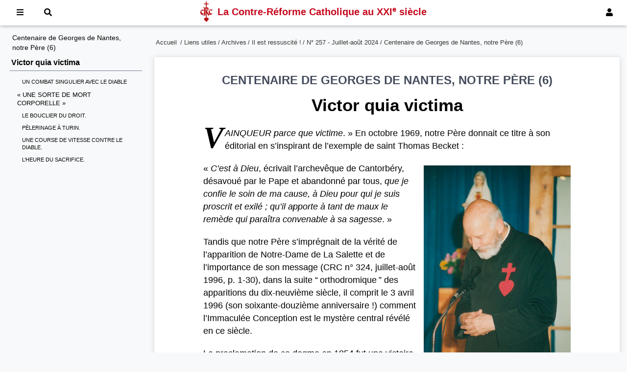

--- FILE ---
content_type: text/html; charset=UTF-8
request_url: https://www.crc-resurrection.org/liens-utiles/archives/il-est-ressuscite/n-257-juillet-aout-2024/centenaire-de-georges-de-nantes-notre-pere-6.html
body_size: 21329
content:
<!doctype html>
<html lang="fr">
<head>
    <!-- Global site tag (gtag.js) - Google Analytics -->
    <script async src="https://www.googletagmanager.com/gtag/js?id=UA-151352852-1"></script>
    <script>
        window.dataLayer = window.dataLayer || [];
        function gtag(){dataLayer.push(arguments);}
        gtag('js', new Date());

        gtag('config', 'UA-151352852-1');
    </script>
    <meta charset="utf-8">
    <meta http-equiv="X-UA-Compatible" content="IE=edge">
    <meta name="viewport" content="width=device-width, initial-scale=1">
    <title>Centenaire de Georges de Nantes, notre Père (6)</title>
    <meta name="Description" content="Site officiel de la Contre-Réforme catholique au XXIe siècle."/>
    <link rel="alternate" type="application/rss+xml" href="/accueil.rss.html" title="FLux RSS pour les nouvelles parutions sur le site CRC.">
    <link rel="shortcut icon" href="/images/favicon.ico">
    <link rel="apple-touch-icon" href="/images/apple-touch-icon.png">
    <link rel="apple-touch-icon" sizes="72x72" href="/images/apple-touch-icon-72x72.png">
    <link rel="apple-touch-icon" sizes="114x114" href="/images/apple-touch-icon-114x114.png">
    <script src="/js/toc.js"></script>
    <link rel="stylesheet" href="/css/tooltipster.bundle.min.css">
    <link rel="stylesheet" href="/css/tooltipster-sideTip-shadow.min.css">
    <script src="/js/tooltipster.bundle.min.js"></script>
    <link rel="stylesheet" href="/css/all.min.css">
    <script>
        $(document).ready(function() {
            $('.tooltip').tooltipster({
                theme: 'tooltipster-shadow',
                trigger: 'click',
                interactive: true
            });
        });
    </script>
    <link rel="stylesheet" media="screen" href="/css/rubrique.css"><link rel="stylesheet" media="print" href="/css/print.css"></head>

<body>


<nav id="menu">
    <div class="menuinside">
                        <a href="#" id="btnConnexion" onclick="document.getElementById('modalLogin').style.display='block';return false;"><i class="fas fa-user"></i><span> Connexion</span></a>
                
        <a href="#" onclick="return false;" id="btnMenu"><i class="fas fa-bars"></i><span> Menu</span></a>
        <a href="#" onclick="document.getElementById('modalRecherche').style.display='block';document.getElementById('recherche').focus();return false;"><i class="fas fa-search"></i><span> Recherche</span></a>

        <div class="crctitre">
            <img style="width:25px; height:42px; float:left;" src="/images/SigleCRC2.png" alt="CRC" />
            <h1>La Contre-Réforme Catholique <span>au XXI<sup>e</sup> siècle</span></h1>
        </div>
    </div>
</nav>




    <div id="toc"></div>
    
<div id="grid">
    <aside class="gauche">

    </aside>
    <section class="centre">
        <div id="ariane">
            <ul>
                <li><a href="https://crc-resurrection.org">Accueil</a>&nbsp;</li><li>&thinsp;/ <a href="/liens-utiles.html">Liens utiles</a></li><li>&thinsp;/ <a href="/liens-utiles/archives.html">Archives</a></li><li>&thinsp;/ <a href="/liens-utiles/archives/il-est-ressuscite.html">Il est ressuscité !</a></li><li>&thinsp;/ <a href="/liens-utiles/archives/il-est-ressuscite/n-257-juillet-aout-2024.html">N° 257 - Juillet-août 2024</a></li>                <li> / Centenaire de Georges de Nantes, notre Père (6)</li>

            </ul>
        </div>
        <article id="article" class="principal">
            
                        <div id="titre-IER">
<h2>Centenaire de Georges de Nantes, notre Père (6)</h2>
<h1>Victor quia victima</h1>
</div>

                
            
            <p><em><span class="lettrine"><em>V</em></span>AINQUEUR</em><em> parce que victime</em>. » En octobre 1969, notre Père donnait ce titre à son éditorial en s’inspirant de l’exemple de saint Thomas Becket :</p>
<figure class="fltdroite large300" style="text-align: center;"><img src="/source/IER/GN-Canada-Vierge-Marie.jpg" width="300" height="433" />
<figcaption>Notre Père lors de son séjour <br />à la maison Sainte-Thérèse, <br />au Canada, en septembre 1997.</figcaption>
</figure>
<p>« <em>C’est à Dieu</em>, écrivait l’archevêque de Cantorbéry, désavoué par le Pape et abandonné par tous, <em>que je confie le soin de ma cause, à Dieu pour qui je suis proscrit et exilé ; qu’il apporte à tant de maux le remède qui paraîtra convenable à sa sagesse</em>. »</p>
<p>Tandis que notre Père s’imprégnait de la vérité de l’apparition de Notre-Dame de La Salette et de l’importance de son message (CRC n° 324, juillet-août 1996, p. 1-30), dans la suite “<sup> </sup>orthodromique<sup> </sup>” des apparitions du dix-neuvième siècle, il comprit le 3 avril 1996 (son soixante-douzième anniversaire !) comment l’Immaculée Conception est le mystère central révélé en ce siècle.</p>
<p>La proclamation de ce dogme en 1854 fut une victoire, préparatoire à la publication de l’encyclique<em><span class="petites_maj"> Quanta Cura</span></em> et du<em><span class="petites_maj"> Syllabus</span></em>, en 1864. Victoire sur les œuvres du Diable que sont le libéralisme et le rationalisme, et sur « <em>tant de maux</em> » qui en découlent.</p>
<p>Tel était « <em>le remède qui paraissait convenable à sa sagesse</em> », car c’est par la dévotion à l’Immaculée Conception que Dieu veut accomplir le salut du monde, à la fin des temps.</p>
<p>Ayant réussi, en son exil forcé de Hauterive, la « <em>difficile conciliation</em> » d’une intime union à la Sainte Trinité, avec cette « <em>polémique épouvantable</em> » contre un Concile qu’il faut jeter au feu pour le salut des âmes, notre Père s’est consacré à l’Immaculée en 1997, et lui a « passé la main ».</p>
<p>En juillet 1993, il s’était vu proposer par le Sacré-Cœur de Jésus un contrat :</p>
<p>« <em>Je me suis trouvé intérieurement très bouleversé</em>, nous confia-t-il, <em>par une sorte de marché qui m’était proposé, donc imposé par mon unique Maître et Sauveur, ma Sainte Mère y participant des deux côtés, de Lui et de moi : plutôt que le martyre maintenant, vingt-cinq ans de vie pour porter du fruit, mais à condition que celle-ci soit déjà une sorte de mort corporelle, dont la façon doit se tirer de la consécration formulée par mère Marie du Divin Cœur</em>. »</p>
<p>« <em>Voilà ! C’est tout, c’est bref, j’ai dit<span class="petites_maj"> oui.</span></em> »</p>
<p>Tout a commencé par l’exil décrété par Mgr Daucourt. Comme la<em><span class="petites_maj"> Prière de l’Agonie</span></em> composée par mère Marie du Divin Cœur l’exprimait précisément, par ces paroles que notre Père récitera, en toute vérité, dans la chapelle des hôtes du monastère d’­Hauterive, chaque jour, il s’agit d’un “<sup> </sup>marché<sup> </sup>” d‘amour :</p>
<p>« <em>Ô mon doux Sauveur, je me jette aujourd’hui, de nouveau et sans réserve, entre vos bras. Plus les appuis extérieurs se brisent et disparaissent, plus je me trouve isolée, plus la solitude se fait autour de moi et plus je m’appuie fortement sur vous et mets toute ma confiance en vous</em>. »</p>
<p>Les premiers symptômes d’ « une sorte de “<sup> </sup>mort corporelle<sup> </sup>” » parurent au cours des cent premiers jours. Et le “<sup> </sup>fruit<sup> </sup>” ?</p>
<p>Au Canada, avant son départ, notre Père avait dit à nos frères : « <em>À mon âge, une seule chose compte : la défaite de Satan et la condamnation du concile Vatican II. Nous préférons mourir plutôt que de passer dans l’autre camp ou de s’endormir dans un monastère bien fermé, mais asphyxié par le Concile et par le Pape</em>. » L’abbé de Nantes, « <em>bien enfermé</em> » à Hauterive ne s’y laissa pas asphyxier. Il demanda au Père Abbé un exemplaire des<em><span class="petites_maj"> Actes de Vatican II</span></em>, et en entreprit la lecture sans aucun autre document de ses commentaires passés. Pour en mieux pénétrer le sens, il en recopia les textes en notant ses réflexions intimes. D’une écriture un peu tremblée, symptôme des premières atteintes de sa maladie, il remplit un, deux, bientôt trois cahiers d’écolier.</p>
<h4><strong>UN COMBAT SINGULIER AVEC LE DIABLE</strong></h4>
<p>« Fastidieux à chaque reprise, ce labeur devenait en peu de temps, passionnant, et des textes ainsi copiés, analysés, fouillés, je crois pouvoir dire que je connais leur fond, leur forme, leurs intentions affichées et jusqu’aux plus secrètes arrière-pensées de leurs auteurs.</p>
<p>« Mes critiques de jadis me revenaient, mais tant et si gravement renforcées que, de jour en jour, m’apparaissait comme un devoir pour le salut des âmes, pour la situation indéfectible de l’Église, mais encore pour la Vérité de Dieu, et ne serait-ce que pour le seul honneur et crédit de l’intelligence humaine et chrétienne, que ces textes soient révisés, corrigés et, pour la plupart, j’ose le dire... pour l’ensemble, rétractés par les mêmes Pères qui les ont promulgués, ou leurs successeurs, tant ils sont humainement aberrants et dogmatiquement hérétiques, subversifs, à en crier.<strong> La cause de la crise de l’Église est là, sous mon scalpel, qu’il faut éradiquer</strong>. »</p>
<p>« L’esprit de Satan se manifestait dans chacun de ces chapitres, que j’avais dénoncés sur le moment, mais comme un jeune prêtre n’osant donner toute leur force à ses propres raisonnements. Cette fois, il n’était pas possible de ne pas livrer une bataille sanglante contre cette invasion de Satan en plein Concile et qui continue depuis trente ans. »</p>
<p>Aujourd’hui, nous pouvons dire : depuis cinquante ans. Le fruit de ce combat apocalyptique fut la plus salubre et la plus salutaire des œuvres théologiques du vingtième siècle. Nous n’hésitons pas à y voir la réalisation de la prophétie de don Bosco, annonçant que ce siècle ne s’achèverait pas sans que l’Immaculée ait remporté une éclatante victoire. Cette victoire est la rédaction de ce pamphlet “<sup> </sup>mystique<sup> </sup>”.</p>
<p>« Mon secours était d’interrompre cette étude pour revenir à la chapelle, et demander à notre Père Céleste comment il était possible que tous aient participé à ce vent de folie, même un Albino Luciani, le futur Jean-Paul I<sup>er</sup>... et par quelle aberration ou “<sup> </sup><em>désorientation diabolique</em><sup> </sup>”, tous encore aujourd’hui et jusqu’à ces saints moines que je côtoyais, adhéraient à ce néo-christianisme, cette gnose moderniste déjà condamnée par saint Pie X et par toute la tradition millénaire ? C’est alors que, marchant le long de la rivière proche, me frôla comme un vertige l’idée, la tentation d’un suicide qui résoudrait l’insoluble problème ignacien du “<sup> </sup><em>quid agendum ?</em><sup> </sup>” Que dois-je faire maintenant ?</p>
<p>« La réponse était : prier, travailler sans relâche, puis publier cette critique littérale, sans aucun autre souci que de la Vérité, en un livre au titre flambant comme d’un pamphlet :<em><span class="petites_maj"> Vatican II, l’Autodafé</span></em>... et laisser l’Église à son devoir, le mien étant à ce dernier essai, achevé. »</p>
<p>Ainsi, l’Immaculée protégea son enfant, tout au long de cet exil. De ce terrible combat, soutenu dans « <em>l’abjection et l’oubli acceptés sans limites pour l’amour du Christ</em> », notre Père sortit vainqueur mais blessé, mortellement. Nous allions l’apprendre en moins de « <em>vingt-cinq ans de vie</em> ».</p>
<p>En septembre, lorsque Mgr Daucourt se crut assuré que notre Père ne reviendrait pas, il nous intima l’ordre de choisir entre trois solutions :</p>
<p>1° retourner dans le monde,</p>
<p>2° entrer dans une autre communauté,</p>
<p>3° rester en communauté au titre d’une association de laïcs de fait, mais sous ma « <em>vigilance</em> », disait l’évêque, « <em>avec enquête canonique</em> » et tout ce qui s’ensuivrait.</p>
<p>Le 12 septembre, frères et sœurs répondirent personnellement à Mgr Daucourt qu’ils voulaient continuer à vivre en communauté, dans les mêmes conditions. De plus, je l’avertissais que nous ne bougerions pas du<em> statu quo</em> aussi longtemps que le jugement doctrinal n’aurait pas été rendu sur le procès fait par l’abbé de Nantes au concile Vatican II.</p>
<p>La première tentative de Mgr Daucourt pour nous rallier ou nous disperser avait échoué. Deux mois plus tard, l’évêque reprit la plume pour en finir. Le 27 décembre 1996, il nous écrivit :</p>
<p>« <em>Frères et sœurs dans le Christ</em> [...].<em> Je reste préoccupé par votre situation. Celle-ci ne saurait durer</em> [...].<em> Pour ce faire, je dois continuer de remplir ma tâche d’évêque non pour </em><em>détruire, mais pour vous aider</em>. » Et de nous proposer la rencontre d’un moine ayant « <em>une longue expérience de responsabilité au service des communautés monastiques</em> ».</p>
<p>“<sup> </sup><em>Non pour détruire</em><sup> </sup>”... Le mot était révélateur d’intentions mal dis­simulées. Je le lui fis alors remarquer :</p>
<p>« Il s’agit de savoir si nous sommes encore catholiques en refusant la religion du concile Vatican II [...]. Cette question dépasse de toute manière la compétence du moine que vous avez chargé de nous ren­contrer. » Et je lui annonçais que j’allais, avec frère Gérard, visiter notre Père à Hauterive « pour lui demander si notre obéissance devait aller jusqu’à laisser anéantir la Contre-Réforme catholique ».</p>
<p>Au même moment, notre Père recevait de Mgr Daucourt en cadeau de Noël les<em><span class="petites_maj"> Œuvres complètes</span> </em>de sainte Thérèse de l’Enfant-Jésus, et il se surprit à murmurer : « <strong><em>Timeo </em></strong><strong><em>Danaos et dona ferentes</em></strong>.<em> Je crains les Grecs, même porteurs de présents</em>. » La lettre qui accompagnait le cadeau aggrava son tourment. L’évêque lui donnait des nouvelles des frères et des sœurs : « <em>Dans la discrétion et la patience, je veux exercer ma responsa­bilité à leur égard pour qu’ils aient un statut canonique, un supérieur légitime</em> [ !]<em> et un aumônier, mais c’est actuellement très difficile</em>. »</p>
<p>Il devenait de plus en plus patent que l’évêque s’employait à obtenir notre dissolution pour que disparaisse la CRC. Seul notre Père pouvait nous défendre, à la fois sur<em> le fond</em> – il n’y avait que lui pour mener un tel combat doctrinal – et<em> en droit</em> : c’est l’état inachevé de son procès, ouvert à Rome en 1968 et jamais conclu, qui couvrait de son bouclier canonique la légitimité de la poursuite de notre œuvre de CRC. Si bien que nous n’avions pas à obtem­pérer aux volontés de Mgr Daucourt, dont notre Père supputa qu’à Rome, il serait qualifié de “<sup> </sup>maladroit<sup> </sup>”.</p>
<p>C’est ainsi que, l’après-midi du 2 janvier, frère Gérard et moi sommes partis pour la Suisse, prier notre Père de revenir.</p>
<p><em><strong>RUPTURE D’ARMISTICE ET RETOUR AU COMBAT : <br /></strong><strong>LA CROISADE POUR LA FOI CATHOLIQUE CONTINUE<sup> </sup>!</strong></em></p>
<p>À notre arrivée à Hauterive, le 3 janvier au matin, il nous conduisit dans la petite chapelle où il disait la Messe seul chaque matin. Nous le vîmes s’allonger sur le sol, les bras entourant le pied colonne du Tabernacle, à l’imitation de ­Marie-Madeleine au pied de la Croix, puis se relevant, il pointa du doigt la porte du tabernacle sur laquelle était sculpté un Christ aux outrages dont il baisa le genou. Il nous raconta ensuite comment il avait été constamment “<sup> </sup>aidé<sup> </sup>”, durant ces cent jours, par une grâce quotidienne, souriant à tous, “<sup> </sup>braves gens<sup> </sup>” de service ou de passage. Grande, indicible était notre joie de retrouver notre Père terrestre, image de notre “<sup> </sup>très chéri Père Céleste<sup> </sup>”, avec notre amour d’enfants, d’enfants de Marie.</p>
<p>En montant dans notre auto pour revenir à la maison, il crut entendre notre très chéri Père Céleste lui dire : « <em>J’aimerais assez que tu sois maintenant </em><em>excommunié</em>. » En effet, s’il avait été excommunié, cela aurait fait rebondir son procès pour la défense de la foi. Malheureusement, il n’en fut rien.</p>
<p>Cependant, tandis qu’il regagnait la France, notre Père fut envahi « d’une formidable joie, parfaitement lucide : pour la première fois depuis 1944, je me savais libre dans ma foi catholique et dans mon natio­nalisme français, monarchique. Au milieu d’un monde et d’une Église tombés en esclavage du Malin, j’avais acquis le droit de secouer toutes mes servitudes, de ne rien dissimuler et de faire face, comme saint Georges, mon patron, comme saint Michel, comme David, à toutes les hideuses et puantes bêtes de l’Apocalypse. »</p>
<p>En reprenant la tête de ses communautés, notre Père savait ce qui l’attendait : « <em>une sorte de mort corporelle</em> ».</p>
<p>« <em>Je reviens</em>, nous dit-il, <em>pour un chemin de Croix que nous aurons à parcourir ensemble</em>. »</p>
<p>Toute l’année 1997, et encore les deux années suivantes, vont se dérouler sous le signe de cette épreuve acceptée et offerte pour le salut de l’Église. « <strong><em>Foris pugnæ, intus timores</em></strong>,<em> batailles au-dehors, craintes au-dedans</em>. » (2 Co 7, 5) L‘heure était venue d’aimer, de souffrir, et de vaincre l’Adversaire par le sacrifice.</p>
<p>Cependant, au milieu de tant d’angoisses et de peines, notre Père allait moudre le plus pur froment de sa doctrine mystique, celle précisément dont on lui fait grief, avec une plénitude inégalée qui le fera proclamer un jour docteur de l’Église. Car cette doctrine porte pour le combat présent, et pour le règne à venir des Saints Cœurs de Jésus et Marie, un fruit de « <em><span class="petites_maj">tendresse et dévotion</span></em> », et forme un mouvement de « <em><span class="petites_maj">circumincessante charité</span></em> » d’une incomparable fécondité apostolique.</p>
<p>C’est un amour dérivé des Cieux, et qui y retourne, avec son fruit, la moisson, la vendange, si c’était possible, de toute la famille humaine, du moins de tous ceux que Dieu notre Père a élus et qui seront sauvés.</p>
<p>« <em>C’est ce qui a été ma grande joie dans ma solitude, et si j’avais dû y rester toute ma vie, c’est cela qui m’aurait soutenu. Je suis l’anti-Freud du vingtième siècle parce que je retourne à la vraie mystique chrétienne. Attachons-nous à cette vie ­mystique qui réchauffera le monde quand Jésus voudra bien permettre à la Sainte Vierge de faire quelques miracles qui nous convertiront et sauveront le monde</em> [...].</p>
<p><em>« Il est pour moi, pour nous, dès maintenant certain et d’une vérité qui ne passera pas, que tous ceux qui brûlent d’amour pour l’Immaculée, de dévouement eucharistique et marial, et de service de toutes les causes qu’Elle patronne, sont déjà par grâce inouïe de la très Sainte Trinité, prédestinés, élus et promis par sa </em><em>Médiation à la Vie éternelle du Ciel</em>.</p>
<p><em>« Tandis que ceux qui ne veulent pas, ne désirent, n’acceptent ni ne reconnaissent rien de cet empire de Marie sur toutes créatures, par là même signent et anticipent leur propre </em><em>réprobation ainsi que leur désespoir éternel. Un rayon de lumière réfléchie d’un de ses yeux me donna l’illusion de son regard vivant</em>. »</p>
<p>Illusion ? En tout cas, c’est la <strong><em>vérité</em></strong> ! Cette ­télécopie reçue et lue au camp de la Phalange le 20 août 1997, nous rappelle que le regard si triste de Notre-Dame offensée par ceux qui la renient, et se vouent ainsi à l’Enfer ! nous regarde, chacun de nous, à tout instant pour implorer la “<sup> </sup>réparation<sup> </sup>” qui nous sauvera, nous et eux !</p>
<p>Qu’est-ce que « <em>brûler d’amour pour l’Imma­culée</em> » ? C’est « <em>craquer une allumette</em> », celle de la dévotion à la Vierge Marie « <em>sous son nom d’Imma­culée Conception</em> », à l’école de saint Maximilien- Marie Kolbe, son chevalier servant, et à l’imitation de sa “<sup> </sup>Milice<sup> </sup>”. <em>« Craquez une </em><em>allumette et il se fera une splendeur dans ce palais que vous ne voyez pas</em>. »</p>
<p>En effet, depuis la définition du dogme de l’Immaculée Conception en 1854, et les apparitions de Lourdes quatre ans plus tard, où elle a dit : « <em><span class="petites_maj">Je suis l’Immaculée Conception</span></em> », il y a dans ce “<sup> </sup><span class="petites_maj">nom</span><sup> </sup>” un trésor encore inexploité, une révélation formidable à répandre dans le monde entier.</p>
<p>On n’est plus dans le domaine de la simple dévotion, mais dans celui de la vérité dogmatique, objet d’une définition infaillible et d’une confirmation céleste. C’est « le tout de la religion, une interpellation actuelle à entrer dans un mouvement dont la bienheureuse Vierge Marie est la Mère et la Reine ».</p>
<p>Cela dicte notre résolution :</p>
<p>« S’user jusqu’à la corde, aimés des bons, haïs des ennemis de Jésus-Christ et de sa Sainte Mère, prêts à toutes les croix, pour l’amour de l’Immaculée.</p>
<p><em>« À </em><em>Elle</em> l’amour de tous, l’admiration adorante, la confiance, les longues prières.<em> À Elle</em> de commander aux âmes qui lui sont dévouées, consacrées.<em> À Elle</em> d’être seule en vue, à la tête de nos Pha­langes.<em> À Elle</em> de faire la conquête miraculeuse des âmes et de les conserver.<em> À Elle</em>, qui fit<em> danser</em> le soleil le 13 octobre 1917 pour que tous croient, de faire le miracle auquel nous nous exerçons en vain : écraser l’enfer et ses armées de démons, attirer les cœurs sincères, les convertir et les attacher irrévo­cablement à son Divin Fils, Notre-Seigneur ­Jésus-Christ. »</p>
<p>C’est dire que Notre-Dame de Fatima est plus que jamais notre refuge. :</p>
<p>« <em>Pour nous, cela doit être le commencement d’une nouvelle époque, d’une nouvelle manière de penser, de vivre, d’agir</em>. » Qu’est-ce ?</p>
<p>« <strong><em>C’est de mettre la Sainte Vierge en première place, comme étant la véritable Sou­veraine de la communauté</em></strong>. »</p>
<p>Cette première place, le concile Vatican II la lui a refusée dans l’Église. « <em>C’est Elle qui va écraser la tête du </em><em>Serpent et son </em><em>talon en sera blessé</em>. » Son “<sup> </sup>talon<sup> </sup>”, c’est nous ! Nous en verrons de dures.</p>
<p>« <em>Il ne s’agit pas de passer à la </em><em>Réforme, il ne s’agit pas de passer à la </em><em>démocratie chrétienne, il ne s’agit pas de passer à la </em><em>gnose de Jean-Paul II, il ne s’agit pas de quitter ce que nous savons être la </em><em>Vérité, mais il s’agit de quitter notre moi en­goncé dans certaines habitudes, certaines étroitesses, certaines désobéissances ; ce moi, l’ayant consacré à la Sainte Vierge, tout d’un coup, le rendre possesseur pleinement de la grâce, de la lumière par laquelle il peut faire mieux.<strong> Devenir un </strong></em><strong><em>saint !</em></strong> »</p>
<p>Et il l’a fait...</p>
<h3><strong>« UNE SORTE DE MORT CORPORELLE »</strong></h3>
<p>Le 3 mars 1998, notre Père est hospitalisé d’urgence pour une infection urinaire qui, en quelques jours, le réduit à un épuisement total. Première “<sup> </sup>alarme<sup> </sup>” qui sera suivie de beaucoup d’autres ! Notre Père est anéanti sur son lit d’hôpital : c’était la première fois que je le voyais dans un tel état de faiblesse ! Examens et traitements pénibles se succèdent. Mais notre Père accepte tout et me dit : « <strong><em>Il faut que je me sanctifie. C’est la Croix</em></strong>... »</p>
<p>Pendant cette hospitalisation, notre Père ne peut plus que prier et il médite beaucoup sur notre vocation propre. Il me dicte même un sermon à faire à la communauté : plutôt que Judith coupant la tête d’Holopherne ou Esther triomphant d’Aman d’une manière éclatante, « <em>en notre </em>“<sup> </sup><em>triste et obscur présent</em><sup> </sup>”,<em> c’est la douce et confiante </em><em>Ruth dans son agonie qui au­jourd’hui doit être notre modèle. À nous de l’imiter, dans l’esprit de notre consécration à l’Immaculée, par un culte de tendresse envers Elle et la récitation du chapelet, pour obtenir de grandes joies et de grands secours spirituels : plus qu’avant, nous savons qu’un tel flot de bénédictions ne peut passer que par<strong> la </strong></em><strong><em>Croix, ce</em></strong> “<sup> </sup><strong><em>privilège de la </em></strong><strong><em>Phalange</em></strong><sup> </sup>”. » (dimanche 8 mars 1998)</p>
<p>Le 27 mars, notre Père célèbre le cinquantième anniversaire de son sacerdoce. Pour ce “<sup> </sup>Jubilé<sup> </sup>”, il ne veut au­cune fête, car il n’y a pas de quoi pavoiser ! En effet, la guerre fratricide qui ravage l’Église de France depuis la “<sup> </sup>Libération<sup> </sup>”, de 1944, donc depuis son ordination en 1948, s’étend maintenant à l’Église universelle. Il n’a qu’un désir : connaître la renaissance de l’Église... “<sup> </sup>la victoire de l’orthodoxie<sup> </sup>”. En attendant, une seule pensée : porter beaucoup de fruit, en assumant toutes les “<sup> </sup>nécessités du service<sup> </sup>”. N’a-t-il pas écrit au dos de son image d’ordination : « <strong><em>Sa mort nous parle de résurrections</em></strong> » ?</p>
<p>Devise qu’il inversa en 1973, pour ses vingt-cinq ans de sacerdoce : « <strong><em>Sa Résurrection nous engage à mourir</em></strong>. » C’est vers cette mort qu’il s’avance ­maintenant, dans l’attente de la Résurrection...</p>
<p>Le 29 juin 1998, nouvelle hospitalisation pour subir, cette fois, une intervention. Grâce à Dieu, tout se passe au mieux du point de vue médical, mais une croix plus douloureuse que celle de la maladie attend notre patient : l’aumônier de l’hôpital refuse de lui apporter la communion ! Pauvre Père, sans cesse rejeté par cette Église qu’il aime tant et pour laquelle il s’est dévoué toute sa vie ! dont il est le “<sup> </sup>témoin<sup> </sup>”, dans tous les sens du terme...</p>
<h4><strong>LE BOUCLIER DU DROIT.</strong></h4>
<p>Peu de temps auparavant, au mois d’avril 1998, neuf mois après le recours à la Congrégation pour la doctrine de la foi, l’évêché de Troyes lui a signifié la “<sup> </sup>décision<sup> </sup>” de cette Congrégation, en date du 24 mars 1998 : elle<em> n’</em><em>accueille pas</em> son appel, pour éviter de dire qu’elle le <em>rejette</em>, mais elle confirme la suspense. Elle expose vaguement les motifs qui lui ont été signalés, mais qu’elle n’a même pas jugés, et qui ne sont plus les motifs invoqués par Mgr ­Daucourt ! Ce qui invalide cette décision !</p>
<p>Dans la Ligue du numéro de mai, notre Père explique : « <em>La lettre de Rome rejetant mon appel à la Congrégation pour la doctrine de la foi, et celle de Mgr Daucourt, chargé de me faire connaître cette décision, semblent terminer notre procès romain avant même qu’il ait été ouvert. Il y a pourtant encore un recours possible, et ces lettres, somme toute très en retrait par rapport aux décrets précédents, nous encouragent à poursuivre ce combat loyal pour la Justice et pour la Vérité. Canoniquement, il me faut dans les trente jours, en ce mois de Marie, sans faute, rédiger, expédier au suprême tribunal romain dit</em> “<sup> </sup><em>de la Signature apostolique</em><sup> </sup>”,<em> une double plainte à l’encontre de Mgr Daucourt, pour ses sanctions lancées à l’aveugle, et du Saint-Office, pour son refus non motivé d’examiner mes deux recours à l’encontre des tenants des erreurs modernes. Pourquoi refuser d’examiner ?</em> »</p>
<p>Notre Père comprend que, au mépris de ses obligations, la Congrégation élude pour ne pas avoir à répondre à la question précise que lui posaient à la fois le décret de juillet 1997 et notre recours : la vraie religion est-elle celle de l’homme qui se fait Dieu ou celle du Dieu qui s’est fait homme ?</p>
<p>Sans se décourager, notre Père lance un nou­veau recours en mai 1998, cette fois devant la Signature apos­tolique, tribunal suprême du Pape. Le but de cette démarche est d’établir tous les “<sup> </sup>détournements de pouvoir<sup> </sup>” dont notre Père a été victime, empêchant l’exercice de son droit : celui d’être jugé sur la doctrine. Il faut obtenir que la Signature ordonne à la Congrégation pour la doctrine de la foi de rendre un jugement doctrinal.</p>
<p>Cet ultime recours ayant le même effet suspensif que les autres appels, notre Père garde donc tous ses droits. Sous ce “<sup> </sup>bouclier canonique<sup> </sup>”, il est à l’abri, à l’intérieur de l’Église, bien que relégué à la dernière place, et le Droit le protège !</p>
<p>« <em>Si nous gagnons, nous dirons que c’est Dieu qui a tout fait.<strong> Deo gratias !</strong> Sinon, il faudra dire : le Bon Dieu le permet ; mais nous n’aurons pas fait cette démarche pour sauver nos maisons ni pour être réhabilités, mais<strong> pour l’honneur de Dieu seul</strong></em>. » (26 mai 1998)</p>
<p>Notre Père puisait sa paix et sa confiance dans notre consécration à l’Immaculée. Il écrivait dans la CRC d’avril : « <em>Objets des menaces les plus ­insensées, nous poursuivons jusqu’au bout notre tâche de Contre-Réforme catholique ; et nous recommandons à la foule de nos amis de vivre ces temps difficiles dans le calme, la patience et la fidélité à la Sainte Église romaine, quoi qu’il advienne</em>. »</p>
<h4><strong>PÈLERINAGE À TURIN.</strong></h4>
<p>Dans ce même numéro, notre Père écrit : « <em>Je porterai déjà la substance de ce Recours et l’intention dans mon cœur, avec vous, à </em><em>Turin, prosterné devant la Face de mon Dieu, comme aux genoux de </em><em>Marie-Auxiliatrice, Vierge combattante qui écrasera la tête du Serpent et vaincra toutes les hérésies, à jamais !</em> »</p>
<p>En effet, notre Père a décidé de conduire toute sa Phalange, le 9 mai suivant, à l’ostension du Saint Suaire, en esprit de réparation pour tant d’outrages envers cette sainte relique, controversée, blasphémée et finalement incendiée ! dans la nuit du 11 au 12 avril 1997 :</p>
<p>« <em>Après le pèlerinage à Fatima</em>, disait-il,<em> il nous reste quelque chose à faire : la deuxième partie, c’est la contemplation du Christ en Croix. Or, qu’est-ce que Turin ? Ce n’est ni plus ni moins que le portrait de Notre-Seigneur Jésus-Christ, marqué sur le </em><em>Saint Suaire, et son </em><em>Sang Précieux qui a inondé ce Saint Suaire et dont on voit encore les traces. Notre pèlerinage est tout près, nous serons mille, si le Bon Dieu veut bien, si quelques gens encore se décident. Il faut aller voir Jésus et Le contempler pour faire réparation, en criant comme les enfants de Pontmain</em>, “<sup> </sup><strong><em>Parce Domine</em></strong><sup> </sup>”,<em> le chant de Carême que la Sainte Vierge chantait avec eux.</em> “<sup> </sup><strong><em>Ayez pitié, Seigneur, de votre peuple, ne soyez pas en colère perpétuellement</em></strong>.<sup> </sup>”</p>
<p>« <em>Car</em> <em>Dieu est en colère</em>.</p>
<p>« <em>Nous irons à Turin pour contempler le Visage du Christ comme la Sainte Vierge le contemplait avec des larmes dans les yeux, et nous nous dirons :</em> <em>quand nous l’aurons contemplé, nous aurons fait </em><em>réparation, peut-être cela aidera-t-il à apaiser la colère de Dieu</em>. »</p>
<p>Nous étions mille pèlerins à nous agenouiller devant « <em>l’étendard de notre salut</em> ».</p>
<p>Inoubliable pèlerinage ! « <em>Plus nous croirons</em>, s’exclamera notre Père à l’ambon de la basilique Notre-Dame-Auxiliatrice, <em>plus nous aimerons, plus nous voudrons voir, et enfin voir face à Face ce Christ qui nous appa­raîtra et se donnera à nous à la fin de notre vie à tous</em>... »</p>
<p>« Nous avons pu ainsi rendre nos hom­mages à Marie Auxiliatrice, Secours des chrétiens dans un temps d’Apocalypse, et invoquer don Bosco que notre Père nous donnait comme saint tutélaire, avec Louis-Marie Grignion de Mont­­­fort, Jean-Marie Vianney, Maximilien-Marie Kolbe.</p>
<p>Nous apprenions peu après que, pour la troisième fois, les 18 et 19 mai, à Moure, au Portugal, le Christ était apparu en<em> Ecce Homo</em> sur la Sainte Hostie, lors de l’exposition du Saint-­Sacrement, devant deux cents à deux cent cinquante personnes qui récitaient leur chapelet. Notre Père y vit une grâce pour le monde, comme « <em>les trois coups d’une masse de bois qui précèdent le lever de rideau de la tragédie classique</em> [...].</p>
<p>« <em>À la lumière de Fatima, se comprend l’impressionnant </em><em>silence, à Moure, de ces trois</em> “<sup> </sup><em>prodiges eucharis­tiques</em><sup> </sup>”,<em> toujours à la même date, dans les mêmes circonstances et en réponse à la liturgie traditionnelle du </em><strong><em>lausperene</em></strong><em>. À n’en pas douter, Jésus reviendra à Moure, non pas qu’il l’ait dit : il est resté silencieux ! Mais parce qu’il est venu et revenu pour que le monde soit prévenu de son retour. Comme lors de l’apparition de la Vierge Immaculée à Fatima, après les venues de l’Ange, les enfants ne furent pas surpris, nul ne sera surpris quand Jésus reviendra et, cette fois, parlera. Le monde entier fera silence et l’on saura d’un pôle du monde à l’autre ce que Dieu annoncera pour le salut de tous</em>. »</p>
<p>Et tandis que la Vierge Marie était l’objet de nos incessantes prières, le 24 mai, en la fête de Notre-Dame Auxiliatrice, notre Père signait son recours au tribunal de la Signature apostolique.</p>
<p>« <em>Turin, Fatima et Moure... et Rome chrétienne, autant de combats pour la défense de la Vérité en tous ses états, autant de grands signes apocalyptiques pour entretenir notre courage et celui de nos frères, sœurs et amis portant leurs croix</em> », écrit-il dans la Ligue de la CRC de juin.</p>
<h4><strong>UNE COURSE DE VITESSE CONTRE LE DIABLE.</strong></h4>
<p>Cependant, cette « <em>apostasie débordante, effrayante, dont nous sommes les témoins blessés, apeurés</em> », devient pour notre Père un vrai tourment intérieur : « <em>Angoisse de l’apostasie totale d’une Église qui ne dit rien, qui laisse la foi des prêtres et des fidèles s’amollir et mourir, et de surcroît qui déconcerte et empoisonne les cœurs purs et les âmes innocentes du peuple fidèle, tout cela ajoute son poids à nos croix quotidiennes</em> [...]. <em>Comme tout nous paraît de plus en plus </em>“<sup> </sup><em>effrayant</em><sup> </sup>”<em> dans le monde, et c’est incontestable ! il est providentiel que nous ayons été at­tirés vers ce refuge et cette consolation de la dévotion à l’Immaculée</em>. »</p>
<p>Ainsi, il garde au cœur l’espérance surnaturelle et la certitude du triomphe de l’Immaculée.</p>
<p>Le 31 mai 1998, en la fête de la Pentecôte, tandis qu’il récite son chapelet, il reçoit de nouvelles lumières sur le Saint-Esprit et l’Imma­culée Conception :</p>
<p>« <em>Le lien entre l’Esprit-Saint et Notre-Dame ? C’est un mystère très caché encore qui se dévoilera à son heure, éclairant tout de la préexistence de l’âme de la Sainte Vierge dans l’éternité</em>. » Et pour manifester cette prééminence de la Sainte Vierge, il décide que, dans la récitation ­privée de notre<em><span class="petites_maj"> Credo</span></em>, nous nommerons dorénavant ­l’Immaculée<strong><em> avant</em></strong> l’Église :</p>
<p>« <em>C’est bien beau de faire de la théologie, d’être dogmatique et de dire : </em>“<sup> </sup><em>Je crois au Saint-­Esprit, à la Sainte Église catholique, à l’Immaculée Conception</em><sup> </sup>”,<em> mais j’en ai assez d’entendre les prêtres, les curés, les évêques, les théologiens, et je ne veux pas monter plus haut, mettre la Vierge Marie sous leurs pieds, parce qu’eux, ils sont l’Église, ils ont le droit de régenter la Vierge Marie, quand Elle nous fait des révélations sur la terre, nous apprend des choses pour notre salut ! Ils mettent cela sous cloche pendant soixante ans, sous prétexte que ce sont eux qui règlent les révélations privées ! Alors, la Vierge Marie devient quoi ? Parallèlement, on lui dénie tous ses privilèges, y compris sa virginité. Jusqu’où va-t-on aller ?</em></p>
<p>« <em>Eh bien ! maintenant, j’ai dit : on la mettra<strong> avant</strong> l’Église catho­lique. Pourquoi ? Parce qu’Elle est plus. Elle est sa </em>“<sup> </sup><em>Mère</em><sup> </sup>”,<em> disait Paul VI, ce n’est pas suffisant ! Elle est immaculée, Elle est l’<strong>Immaculée Conception</strong></em>.<em> Quand vous comprendrez ce que cela veut dire, vous comprendrez qu’Elle passe avant toute l’Église, tout le reste : les curés, les évêques, les cardinaux et le Pape. Et quand Elle parle, pour dire qu’Elle veut sauver l’humanité, qu’Elle est envoyée par son Fils pour inaugurer son propre Royaume à Elle, qu’Elle dit : </em>“<sup> </sup><em>Je veux ceci, je veux cela</em><sup> </sup>”,<em> le Pape et les évêques n’ont qu’à dire : </em>“<sup> </sup><em>C’est vrai ou ce n’est pas vrai</em><sup> </sup>”.<em> Si c’est une illusion du diable, condamnez-la ! Si c’est la Sainte Vierge, inclinez-vous !</em></p>
<p>« <em>Donc</em>,<strong><em> je crois au Saint-Esprit, à l’Immaculée Conception de la Vierge Marie</em></strong>,<em> c’est-à-dire à la Vierge Marie, tout de suite après le Saint-Esprit</em>. »</p>
<p>En raison même de cette prééminence, notre Père s’exclame, le 18 août :</p>
<p>« <em>On ne peut pas s’imaginer la </em><em>rapidité avec laquelle s’effectuera le retour à la religion antique, pour peu que la Sainte Vierge fasse un petit geste</em>. »</p>
<p>En août, Rome publie le<em> motu proprio </em><em><span class="petites_maj">Ad tuendam fidem</span></em>. Notre Père y répond par une magnifique profession de foi. Et, le 2 septembre, il confie aux frères et aux sœurs :</p>
<p>« <strong><em>C’est une vraie course de vitesse entre le diable et la Sainte Vierge</em></strong><em>. On va vers des événements épouvantables, le chaos ! Il faut vraiment prier la Sainte Vierge</em>. »</p>
<p>Le 4 septembre :</p>
<p>« <strong><em>C’est vraiment le dernier combat</em></strong>.<em> C’est sûr que le Bon Dieu interviendra, mais peut-être attend-il que, avant, nous soyons condamnés, traînés dans la boue</em>... »</p>
<p>Dès la première lecture du<em> motu proprio</em>, en effet, notre Père avait compris que le Pape ne visait que les seuls adversaires du Concile, sous couvert de “<sup> </sup>dé­fendre la foi<sup> </sup>” : « <em>Ils ont publié ce</em> motu proprio<em> pour ne pas reprendre chacune de nos accusations. On entre en plein arbitraire. Ce</em> motu proprio<em> a pour but de faire passer le Concile en bloc</em>. » ­ (vendredi 4 septembre 1998)</p>
<p>Donc, Jean-Paul II fait semblant de rappeler les vérités de la foi, mais c’est pour mieux légitimer ses nouveautés, telle est la clef de l’énigme :</p>
<p>« <em>Quelle énigme ? Le mystère de la double face de notre pape Jean-Paul II, capable, d’une part de défendre la foi et la morale contre les extrémistes progressistes, et d’autre part, de maintenir intégralement tout son programme du </em><em>Jubilé de l’an 2000 et des réunions interreligieuses du genre d’</em><em>Assise 1986</em>. »</p>
<h4><strong>L’HEURE DU SACRIFICE.</strong></h4>
<p>Pendant son voyage au Canada, en 1998, notre Père ressentit, par moments, une profonde déréliction intérieure. Frère Pierre témoigne : « <em>Les séjours de 1998 et 1999 furent autrement plus tristes. La </em><em>maladie avait fait des progrès, mais surtout l’âme de notre Père était accablée d’</em><em>angoisse. On le voyait écartelé entre son devoir de continuer le combat pour défendre la foi, et son souci d’être dans l’obéissance, de ne pas rompre</em>.</p>
<p>« <em>Sa solitude était terrible : nous ne pouvions lui être d’aucune aide, puisque nous étions ses disciples et nous ne savions que lui répéter ce qu’il nous avait enseigné. Quant aux autorités de l’Église..., elles refusaient obstinément de juger. La Sainte Vierge aussi se taisait, et ce devait être certainement le plus angoissant. C’était l’heure du </em><em>sacrifice</em>. »</p>
<p>Le 19 septembre 1998, notre Père nous dit : « <em>Main­tenant, ce n’est plus pareil. La vie est pénible, je sens bien que cela durera jusqu’à ma mort. La vie est pénible ? Tant mieux ! Il y a des difficultés, elles sont faites pour être acceptées</em> [...]. <em>La </em><em>croix m’est nécessaire. La Croix est une bonne chose que la Sainte Vierge nous donne comme une maman à son enfant. Car dans la croix, il y a beaucoup de richesses à puiser, de vertus, de patience et aussi de mérites pour le salut des âmes, pour le Ciel</em>. »</p>
<p>Les épreuves ne l’ébranlent pas pour autant ! « <em>J’ai tout appris de mes parents, de mes maîtres et, m’apercevant que c’est le bon chemin, je persiste, et avec la grâce de Dieu, je mourrai dans ces convictions, dans ce même dévouement, dans cette même communion</em>. »</p>
<p>Lors du sermon de clôture du congrès des amis canadiens, il confie :</p>
<p>« <strong><em>Ma vie est une suite de drames qui ont toujours été, me semble-t-il, suscités par le </em></strong><strong><em>diable, mais où j’ai reçu, grâce à Dieu, l’aide de la Sainte Vierge</em></strong>. »</p>
<p>À son retour en France, notre Père ressent une immense fatigue et se voit « <em>accablé de misères</em> ». Sa voix devient plus faible : il faut tendre l’oreille pour l’entendre. Et il n’a plus la même éloquence, ayant parfois du mal à trouver ses mots. Nous ne savions pas que c’était les premiers symptômes de la maladie de Parkinson.</p>
<p>Tout de même, en octobre, il nous prêche encore sur la<em><span class="petites_maj"> Circumincessante charité divine</span></em> une retraite d’une plénitude parfaite. Toujours à bout de force, et cependant tenant ferme le fil de la pensée divine. Notre Père parle à partir du Cœur de Dieu.</p>
<p>Et du Cœur Immaculé de Marie qui en est inséparable : « <em>Ce qui me frappe, c’est l’omniprésence de l’Immaculée dans l’Office divin. Tout le temps, il faut que la Sainte Vierge soit là. On ne peut pas dire trois mots sans que, d’une manière ou d’une autre, à côté de Dieu, se profile, se manifeste la présence de la Sainte Vierge. Ce serait un très mauvais esprit de le critiquer, mais c’est bon d’avoir cet esprit critique pour comprendre pourquoi Elle est là partout. Elle est toujours appelée dans l’intime proximité de son Dieu. Michel-Ange l’a montrée sous le bras de Dieu Créateur (...). Elle est bien sous son bras ; Elle regarde Dieu créer le monde (...)</em>.</p>
<p>« <em>Dieu le Père, Créateur et Juge de demain a comme besoin de la Vierge, sans cesse</em>.</p>
<p>« <em>D’où cela vient-il ? Elle est la joie inépuisable de Dieu</em>. <em>Si Dieu trouve sa joie dans le monde, c’est en Elle, d’abord, plus que tout autre. Elle est le ravissant objet de son Amour, de son Amour d’une infinie liberté paternelle</em>. » (sermon du 16 août 1996)</p>
<p class="signature"><em><strong>frère Bruno de Jésus-Marie.</strong></em></p>

<!--            <p class="signature">
                <strong><em>
                                            </em></strong><br><?/*= $rubrique->Reference */?>
            </p>-->
                    </article>



        <button onclick="topFunction()" id="boutonTop" title="Retour vers le haut de la page"><i class="fas fa-angle-up"></i></button>

                    <div class="tabs">

                <input type="radio" name="tabs" id="tab1" checked="checked">
                <label for="tab1">Rubriques parentes</label>
                <div class="tab">
                    <ul class="nav"><li class="parent"><a href="/liens-utiles/archives/il-est-ressuscite/n-257-juillet-aout-2024.html">N° 257 - Juillet-août 2024</a></li><li><a href="/liens-utiles/archives/il-est-ressuscite/n-257-juillet-aout-2024/vertigineuse-communion-des-saints.html">Vertigineuse communion des saints</a></li><li><strong>Centenaire de Georges de Nantes, notre Père (6)</strong></li><li><a href="/liens-utiles/archives/il-est-ressuscite/n-257-juillet-aout-2024/la-passion-du-seigneur.html">La Passion du Seigneur</a></li><li><a href="/liens-utiles/archives/il-est-ressuscite/n-257-juillet-aout-2024/resurrection-ascension.html">Résurrection - Ascension</a></li><li><a href="/liens-utiles/archives/il-est-ressuscite/n-257-juillet-aout-2024/mediatrice-universelle.html">Médiatrice universelle</a></li><li><a href="/liens-utiles/archives/il-est-ressuscite/n-257-juillet-aout-2024/13-juillet-1917-troisieme-apparition-le-chagrin-de-notre-dame.html">13 juillet 1917 : troisième apparition - Le chagrin de Notre-Dame</a></li><li><a href="/liens-utiles/archives/il-est-ressuscite/n-257-juillet-aout-2024/la-ligue-souvenez-vous-marie.html">La Ligue : Souvenez-vous Marie</a></li></ul>                </div>

                
                
                
            </div>
            
    </section>


    <aside class="droit">

        
        
        
    </aside>
</div>


<script>
    </script>



<footer>
    <div class="wrapper">
        <div id="footer1">
            <h4>Liens utiles</h4>
            <ul><li><a href="/liens-utiles/archives.html">Archives</a></li><li><a href="/liens-utiles/nouveautes-sur-le-site.html">Nouveautés sur le site</a></li><li><a href="/liens-utiles/prieres-quotidiennes.html">Prières quotidiennes</a></li><li><a href="/liens-utiles/plan-du-site.html">Plan du site</a></li><li><a href="/liens-utiles/pour-nous-rejoindre.html">Pour nous rejoindre</a></li><li><a href="/liens-utiles/faire-un-don.html">Faire un don</a></li><li><a href="/liens-utiles/sabonner-a-nos-bulletins.html">S’abonner à nos bulletins</a></li></ul>           <!-- <ul>
                <li><a href="#">Plan du site</a></li>
                <li><a href="/accueil.contact.html">Nous contacter</a></li>
                <li><a href="http://crc-resurrection.org/liens-utiles/faire-un-don/">Faire un don</a></li>
                <li><a href="http://vod.catalogue-crc.org">Site VOD</a></li>
                <li><a href="http://www.contre-reforme-catholique.org">Notre catalogue</a></li>
                <li><a href="/accueil.rss.html">Flux RSS</a></li>
            </ul>-->
        </div>
        <div>
            <h4>Nos sites web</h4>
            <ul><li><a href="https://vod.catalogue-crc.org">Site VOD</a></li><li><a href="https://crc-canada.net">Au Canada</a></li><li><a href="https://crc-internet.org">English website</a></li><li><a href="https://nl.crc-resurrection.org">Nederlandstalige site</a></li><li><a href="https://it.crc-resurrection.org">Articoli in italiano</a></li><li><a href="https://es.crc-resurrection.org">Artículos en español</a></li><li><a href="https://pt.crc-resurrection.org">Artigos em Português</a></li></ul>           <!-- <ul>
                <li><a href="http://crc-canada.net">Au Canada</a></li>
                <li><a href="http://crc-internet.org">English website</a></li>
                <li><a href="http://nl.crc-resurrection.org">Nederlandstalige site</a></li>
                <li><a href="http://it.crc-resurrection.org">Articoli in italiano</a></li>
                <li><a href="http://es.crc-resurrection.org">Artículos en español</a></li>
                <li><a href="http://pt.crc-resurrection.org">Artigos em Português</a></li>
            </ul>-->
        </div>
        <div>
            <h4>Archives</h4><ul><li><a href="/liens-utiles/archives/il-est-ressuscite.html">Il est ressuscité !</a></li><li><a href="/liens-utiles/archives/meditations.html">Méditations</a></li><li><a href="/liens-utiles/archives/liber-accusationis.html">Liber accusationis</a></li><li><a href="/liens-utiles/archives/anniversaires.html">Anniversaires</a></li><li><a href="/liens-utiles/archives/reponses-dactualites.html">Réponses d'actualités</a></li><li><a href="/liens-utiles/archives/carnets.html">Carnets</a></li></ul>            <!--<ul>
                <li><a href="http://crc-resurrection.org/liens-utiles/archives/il-est-ressuscite/">Il est ressuscité&#8239;&#8239;!</a></li>
                <li><a href="http://crc-resurrection.org/liens-utiles/archives/meditations/">Méditations</a></li>
                <li><a href="http://crc-resurrection.org/liens-utiles/archives/liber-accusationis/">Liber accusationis</a></li>
                <li><a href="http://crc-resurrection.org/liens-utiles/archives/reponses-dactualites/">Réponses d&#8217;actualités</a></li>
                <li><a href="http://crc-resurrection.org/liens-utiles/archives/anniversaires/">Anniversaires</a></li>
            </ul>-->
        </div>
    </div>
    <p>La Contre-Réforme catholique au XXI<sup>e</sup> siècle<br>crc-resurrection.org</p>
</footer>


<!-- The Modal Login -->
<div id="modalLogin" class="modal">
    <form action="/accueil.connexion.html" class="modal-content animate" method="post">
        <div class="imgcontainer">
            <span onclick="document.getElementById('modalLogin').style.display='none'" class="close" title="Fermer la fenêtre">&times;</span>
        </div>

        <div class="container">
            <label for="email"><b>Courriel</b></label>
            <input id="email" type="text" placeholder="Entrez votre courriel" name="email" required>

            <label for="password"><b>Mot de passe</b></label>
            <input id="password" type="password" placeholder="Entrez votre mot de passe" name="password" required>

            <button type="submit">Connexion</button>
            <label>
                <input type="checkbox" checked="checked" name="remember"> Se souvenir de moi            </label>
            <span style="float: right"><a href="/accueil.oublie.html">Mot de passe oublié ?</a></span>
        </div>

        <div class="container bas">
            <button type="button" onclick="document.getElementById('modalLogin').style.display='none'" class="cancelbtn">Annuler</button>
            <span class="psw"><a href="/accueil.inscription.html"><strong>Créer un compte +</strong></a></span>
        </div>
    </form>
</div>

<!-- The Modal Search -->
<div id="modalRecherche" class="modal">
    <form class="modal-content animate" method="get" action="/accueil.recherche.html">
        <div class="imgcontainer">
            <span onclick="document.getElementById('modalRecherche').style.display='none'" class="close" title="Fermer la fenêtre">&times;</span>
        </div>

        <div class="container">
            <label for="recherche"><b>Recherche sur le site</b></label>
            <input id="recherche" type="text" placeholder="Entrez les mots recherchés" name="recherche" required>
            <button type="submit">Rechercher</button>
        </div>

    </form>
</div>


<!-- MENU mobile vertical -->
<ul class="mobile_menu"><li><a href="/">Accueil</a></li><li><a href="/notre-pere-fondateur.html">Notre père fondateur</a><ul class="submenu"><li><a href="/notre-pere-fondateur/labbe-de-nantes-fondateur-de-la-crc.html">L'abbé de Nantes, fondateur de la CRC</a></li><li><a href="/notre-pere-fondateur/chronologie-vie-abbe-de-nantes.html">Chronologie d'une vie et d'une œuvre</a></li><li><a href="/notre-pere-fondateur/georges-de-nantes-docteur-mystique-de-la-foi-catholique.html">Georges de Nantes. Docteur mystique de la foi catholique</a></li><li><a href="/notre-pere-fondateur/fils-de-leglise.html">Fils de l'Église</a><ul class="submenu"><li><a href="/notre-pere-fondateur/fils-de-leglise/i-enseignant-cure-fondateur.html">I. Enseignant, curé, fondateur</a></li><li><a href="/notre-pere-fondateur/fils-de-leglise/ii-defenseur-de-leglise-et-de-la-foi.html">II. Défenseur de l'Église et de la foi</a></li><li><a href="/notre-pere-fondateur/fils-de-leglise/iii-preparer-le-retour-de-saint-pie-x.html">III. Préparer le retour de saint Pie X</a></li><li><a href="/notre-pere-fondateur/fils-de-leglise/iv-vers-un-deuxieme-livre-daccusation-1978-1983.html">IV. Vers un deuxième livre d'accusation (1978-1983)</a></li><li><a href="/notre-pere-fondateur/fils-de-leglise/v-lhumiliation-de-dieu-et-la-patience-des-saints-1983-1987.html">V. L'humiliation de Dieu et la patience des saints (1983-1987)</a></li><li><a href="/notre-pere-fondateur/fils-de-leglise/vi-les-enfants-demandent-du-pain-1987-1993.html">VI. « Les enfants demandent du pain » (1987-1993)</a></li><li><a href="/notre-pere-fondateur/fils-de-leglise/annexe-esprit-pere-foucauld.html">“L'esprit” du Père de Foucauld</a></li></ul></li><li><a href="/notre-pere-fondateur/defenseur-de-la-foi.html">Défenseur de la foi</a></li><li><a href="/notre-pere-fondateur/la-situation-canonique-de-labbe-de-nantes.html">La situation canonique de l'abbé de Nantes</a></li><li><a href="/notre-pere-fondateur/radioscopie-entretien-de-labbe-de-nantes-avec-jacques-chancel.html">Radioscopie: Entretien de l'abbé de Nantes avec Jacques Chancel</a></li><li><a href="/notre-pere-fondateur/amities-sacerdotales-abbe-de-nantes.html">Les amitiés sacerdotales de l'abbé de Nantes</a></li><li><a href="/notre-pere-fondateur/priere-pour-obtenir-la-glorification-de-notre-pere.html">Prière pour obtenir la glorification de notre Père</a></li></ul></li><li><a href="/toute-notre-doctrine.html">Toute notre doctrine</a><ul class="submenu"><li><a href="/toute-notre-doctrine/150-points-de-la-phalange.html">Les 150 points de la Phalange</a></li><li><a href="/toute-notre-doctrine/contre-reforme-catholique.html">Une doctrine de Contre-Réforme catholique</a><ul class="submenu"><li><a href="/toute-notre-doctrine/contre-reforme-catholique/message-de-fatima.html">Le message de Fatima</a></li><li><a href="/toute-notre-doctrine/contre-reforme-catholique/st-pie-x.html">Saint Pie X</a></li><li><a href="/toute-notre-doctrine/contre-reforme-catholique/jean-paul-1er.html">Jean-Paul I<sup>er</sup></a></li><li><a href="/toute-notre-doctrine/contre-reforme-catholique/la-denonciation-du-progressisme.html">La dénonciation du progressisme</a></li><li><a href="/toute-notre-doctrine/contre-reforme-catholique/concile-vatican-ii.html">Le Concile Vatican II</a></li><li><a href="/toute-notre-doctrine/contre-reforme-catholique/opposition-papes.html">L'opposition aux papes</a></li><li><a href="/toute-notre-doctrine/contre-reforme-catholique/commentaire-encycliques.html">Commentaire des encycliques</a></li><li><a href="/toute-notre-doctrine/contre-reforme-catholique/schisme-integriste.html">Contre le schisme intégriste</a></li><li><a href="/toute-notre-doctrine/contre-reforme-catholique/st-suaire-turin.html">Le Saint Suaire de Turin</a></li><li><a href="/toute-notre-doctrine/contre-reforme-catholique/la-datation-des-evangiles.html">La datation des Évangiles</a></li><li><a href="/toute-notre-doctrine/contre-reforme-catholique/archeologie-biblique.html">Archéologie biblique</a></li><li><a href="/toute-notre-doctrine/contre-reforme-catholique/fausse-mystique.html">Fausse mystique</a></li><li><a href="/toute-notre-doctrine/contre-reforme-catholique/apparitions-mariales.html">Apparitions mariales</a></li><li><a href="/toute-notre-doctrine/contre-reforme-catholique/mgr-freppel-un-maitre-de-doctrine.html">Mgr Freppel</a></li></ul></li><li><a href="/toute-notre-doctrine/renaissance-catholique.html">Une doctrine de Renaissance catholique</a><ul class="submenu"><li><a href="/toute-notre-doctrine/renaissance-catholique/metaphysique-du-bx-jean-duns-scot-docteur-catholique.html">Métaphysique du Bx Jean Duns Scot : Docteur catholique</a></li><li><a href="/toute-notre-doctrine/renaissance-catholique/metaphysique-relationnelle.html">Métaphysique relationnelle</a></li><li><a href="/toute-notre-doctrine/renaissance-catholique/ecriture-sainte.html">Écriture sainte</a></li><li><a href="/toute-notre-doctrine/renaissance-catholique/apologetique-catholique.html">Apologétique catholique</a></li><li><a href="/toute-notre-doctrine/renaissance-catholique/apologetique-scientifique.html">Apologétique scientifique</a></li><li><a href="/toute-notre-doctrine/renaissance-catholique/apologetique-totale.html">Apologétique totale</a></li><li><a href="/toute-notre-doctrine/renaissance-catholique/theologie-kerygmatique.html">Théologie kérygmatique</a></li><li><a href="/toute-notre-doctrine/renaissance-catholique/theologie-totale.html">Théologie totale</a></li><li><a href="/toute-notre-doctrine/renaissance-catholique/theologie-mariale.html">Théologie mariale</a></li><li><a href="/toute-notre-doctrine/renaissance-catholique/explication-du-credo.html">Explication du Credo</a></li><li><a href="/toute-notre-doctrine/renaissance-catholique/la-vie-chretienne.html">La vie chrétienne</a></li><li><a href="/toute-notre-doctrine/renaissance-catholique/morale-totale.html">Morale totale</a></li><li><a href="/toute-notre-doctrine/renaissance-catholique/les-sacrements.html">Les sacrements</a></li><li><a href="/toute-notre-doctrine/renaissance-catholique/histoire-eglise.html">Histoire de l'Église</a></li><li><a href="/toute-notre-doctrine/renaissance-catholique/mystique.html">Mystique</a></li><li><a href="/toute-notre-doctrine/renaissance-catholique/loecumenisme-catholique.html">L'œcuménisme catholique</a></li><li><a href="/toute-notre-doctrine/renaissance-catholique/cours-de-philosophie.html">Cours de philosophie</a></li></ul></li><li><a href="/toute-notre-doctrine/restauration-nationale.html">Une doctrine de restauration nationale</a><ul class="submenu"><li><a href="/toute-notre-doctrine/restauration-nationale/politique-totale.html">Politique totale</a></li><li><a href="/toute-notre-doctrine/restauration-nationale/doctrine-sociale-eglise.html">La doctrine sociale de l'Église</a></li><li><a href="/toute-notre-doctrine/restauration-nationale/sur-les-droits-de-lhomme.html">Sur les Droits de l'homme</a></li><li><a href="/toute-notre-doctrine/restauration-nationale/grands-debats.html">Les grands débats de notre temps</a></li><li><a href="/toute-notre-doctrine/restauration-nationale/mgr-freppel.html">Mgr Freppel, un maître de doctrine</a></li><li><a href="/toute-notre-doctrine/restauration-nationale/maurras.html">Charles Maurras et l'Action française</a></li><li><a href="/toute-notre-doctrine/restauration-nationale/algerie.html">La guerre d'Algérie</a></li><li><a href="/toute-notre-doctrine/restauration-nationale/histoire-france.html">Histoire sainte de France</a></li><li><a href="/toute-notre-doctrine/restauration-nationale/mission-et-colonisation.html">Mission et colonisation</a></li><li><a href="/toute-notre-doctrine/restauration-nationale/etranger.html">À l'étranger</a></li></ul></li></ul></li><li><a href="/liens-utiles.html">Liens utiles</a><ul class="submenu"><li><a href="/liens-utiles/archives.html">Archives</a></li><li><a href="/liens-utiles/nouveautes-sur-le-site.html">Nouveautés sur le site</a></li><li><a href="/liens-utiles/prieres-quotidiennes.html">Prières quotidiennes</a></li><li><a href="/liens-utiles/plan-du-site.html">Plan du site</a></li><li><a href="/liens-utiles/pour-nous-rejoindre.html">Pour nous rejoindre</a></li><li><a href="/liens-utiles/faire-un-don.html">Faire un don</a></li><li><a href="/liens-utiles/sabonner-a-nos-bulletins.html">S’abonner à nos bulletins</a></li></ul></li><li><a href="/motscles.html">Mots-clés</a></li><li><a href="">Nos sites web</a><ul class="submenu"><li><a href="https://vod.catalogue-crc.org">Site VOD</a></li><li><a href="https://crc-canada.net">Au Canada</a></li><li><a href="https://crc-internet.org">English website</a></li><li><a href="https://nl.crc-resurrection.org">Nederlandstalige site</a></li><li><a href="https://it.crc-resurrection.org">Articoli in italiano</a></li><li><a href="https://es.crc-resurrection.org">Artículos en español</a></li><li><a href="https://pt.crc-resurrection.org">Artigos em Português</a></li></ul></li><li><a href="/accueil.contact.html">Nous contacter</a></li></ul></ul>
<script src="/js/mobilemenu.js"></script>
<script src="/js/sitecrc.js"></script>

        <script>
            $('#toc').toc({
                'selectors': 'h1,h2,h3,h4',
                'container': 'article.principal',
                'smoothScrolling': true,
                'prefix': 'toc',
                'onHighlight': function (el) {
                },
                'highlightOnScroll': true,
                'highlightOffset': 100,
                'anchorName': function (i, heading, prefix) {
                    return prefix + i;
                },
                'headerText': function (i, heading, $heading) {
                    return $heading.text();
                },
                'itemClass': function (i, heading, $heading, prefix) {
                    return $heading[0].tagName.toLowerCase();
                }
            });
        </script>
        
<script defer src="https://static.cloudflareinsights.com/beacon.min.js/vcd15cbe7772f49c399c6a5babf22c1241717689176015" integrity="sha512-ZpsOmlRQV6y907TI0dKBHq9Md29nnaEIPlkf84rnaERnq6zvWvPUqr2ft8M1aS28oN72PdrCzSjY4U6VaAw1EQ==" data-cf-beacon='{"version":"2024.11.0","token":"5ec91b6c2dc74efa8334f8c3840ebebc","r":1,"server_timing":{"name":{"cfCacheStatus":true,"cfEdge":true,"cfExtPri":true,"cfL4":true,"cfOrigin":true,"cfSpeedBrain":true},"location_startswith":null}}' crossorigin="anonymous"></script>
</body>
</html>




--- FILE ---
content_type: application/javascript
request_url: https://www.crc-resurrection.org/js/sitecrc.js
body_size: 764
content:
//Changer le header

window.onscroll = function() {
    myFunction();
    scrollFunction();
};

var header = document.getElementById("menu");
var sticky = header.offsetTop;



function myFunction() {
   // console.log("Hello world!");
  if (window.pageYOffset >= sticky) {

    header.classList.add("sticky");
  } else {
    header.classList.remove("sticky");
  }
}

// Get the modal
var modal = document.getElementById('modalLogin');
var modal2 = document.getElementById('modalRecherche');
window.onclick = function(event) {
    if (event.target == modal) {
        modal.style.display = "none";
    } else if (event.target == modal2) {
        modal2.style.display = "none";
    }
}

//document.getElementById("recherche").focus();

//scrolling smooth
$(document).ready(function() {
    $('.scroll').on('click', function() {
        var page = $(this).attr('href');
        var speed = 750;
        $('html, body').animate({scrollTop: $(page).offset().top - 90}, speed);
        return false;
    });

    $(".mobile_menu").slideMobileMenu();

});

//Bouton top
mybutton = document.getElementById("boutonTop");

//window.onscroll = function() {scrollFunction()};

function scrollFunction() {
    if (document.body.scrollTop > 320 || document.documentElement.scrollTop > 320) {
        mybutton.style.display = "block";
    } else {
        mybutton.style.display = "none";
    }
}

// When the user clicks on the button, scroll to the top of the document
function topFunction() {
    document.body.scrollTop = 0; // For Safari
    document.documentElement.scrollTop = 0; // For Chrome, Firefox, IE and Opera
}

$('#etranger').click(function(event) {
    event.preventDefault();
    $('#liensEtranger').slideToggle(200);
});

/*
function recherche() {
	'use strict';

	//var header = document.getElementById("header");
	//header.style.backgroundColor = "#fff";

	var recherche = document.getElementsByClassName("onSearch");
	var i;
	for (i = 0; i < recherche.length; i++) {
		recherche[i].style.display = "inline-block";
	}

	var elementsCacherRecherche = document.getElementsByClassName("offSearch");
	for (i = 0; i < elementsCacherRecherche.length; i++) {
		elementsCacherRecherche[i].style.display = "none";
	}
}

function fermerRecherche() {
	'use strict';

	var recherche = document.getElementsByClassName("onSearch");
	var i;
	for (i = 0; i < recherche.length; i++) {
		recherche[i].style.display = "none";
	}

	var elementsCacherRecherche = document.getElementsByClassName("offSearch");
	for (i = 0; i < elementsCacherRecherche.length; i++) {
		elementsCacherRecherche[i].style.display = "block";
	}

	titreVisible();
}

function menu() {
	'use strict';
	document.getElementById("menuGauche").style.display = "block";
}

function closeMenu() {
	'use strict';
	document.getElementById("menuGauche").style.display = "none";
}

function login() {
	'use strict';
	var login = document.getElementById("login");
	login.classList.toggle("show");
}
window.onclick = function (event) {
	if (!event.target.matches('#btnlogin')) {

		var dropdowns = document.getElementsByClassName("dropdown-content");
		var i;
		for (i = 0; i < dropdowns.length; i++) {
			var openDropdown = dropdowns[i];
			if (openDropdown.classList.contains('show')) {
				openDropdown.classList.remove('show');
			}
		}
	}
}
//Menu fullscreen
function openNav() {
    document.getElementById("plan").style.width = "100%";
}

function closeNav() {
    document.getElementById("plan").style.width = "0%";
}
*/


